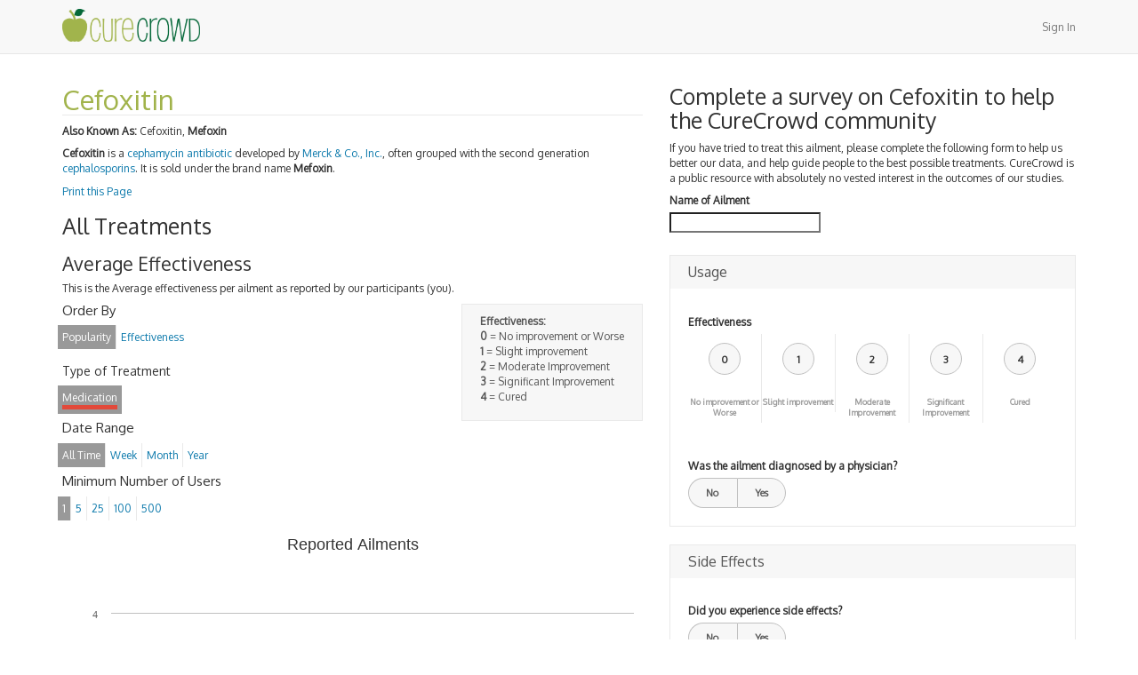

--- FILE ---
content_type: text/html; charset=utf-8
request_url: https://www.curecrowd.com/treatments/mefoxin
body_size: 4695
content:
<!DOCTYPE html><html lang="en"><head><meta charset="utf-8" /><meta content="IE=Edge,chrome=1" http-equiv="X-UA-Compatible" /><meta content="width=device-width, initial-scale=1.0" name="viewport" /><meta content="D-VJj3ffKj3aH0EH-3XEdj2RuZ0BuhnNfyI_kMyvuII" name="google-site-verification" /><title>Cefoxitin - For All Medical Treatment Options Explained, Visit CureCrowd</title><meta content="authenticity_token" name="csrf-param" />
<meta content="2abfujFfz6Hn//iJLI/vIusmN8IKdhiXnUbtPRraV18=" name="csrf-token" /><script src="https://apis.google.com/js/platform.js" type="text/javascript"></script><!--Le HTML5 shim, for IE6-8 support of HTML elements--><!--[if lt IE 9]><script src="//cdnjs.cloudflare.com/ajax/libs/html5shiv/3.6.1/html5shiv.js" type="text/javascript"></script><![endif]--><link href="//curecrowd-assets.s3.amazonaws.com/assets/application-2886b6b5675a2ef7d3a004d1f83d5deb.css" media="all" rel="stylesheet" type="text/css" /><link href="//curecrowd-assets.s3.amazonaws.com/assets/favicon-dced7ae098e21e3c6b1495fcb43a45d5.ico" rel="shortcut icon" type="image/vnd.microsoft.icon" /><script src="//curecrowd-assets.s3.amazonaws.com/assets/application-d39c89b15de900acd25b4060834d3167.js" type="text/javascript"></script><link href="//fonts.googleapis.com/css?family=Oxygen" rel="stylesheet" type="text/css" /></head><body><script>
  window.fbAsyncInit = function() {
    FB.init({
      appId            : '664285086949501',
      autoLogAppEvents : true,
      xfbml            : true,
      version          : 'v3.2'
    });
  };

  (function(d, s, id){
     var js, fjs = d.getElementsByTagName(s)[0];
     if (d.getElementById(id)) {return;}
     js = d.createElement(s); js.id = id;
     js.src = "https://connect.facebook.net/en_US/sdk.js";
     fjs.parentNode.insertBefore(js, fjs);
   }(document, 'script', 'facebook-jssdk'));
</script>
<nav class="navbar navbar-default navbar-static-top"><div class="container"><div class="navbar-header"><a href="/" class="navbar-brand"><img alt="CureCrowd - Medical Treatment Options" src="//curecrowd-assets.s3.amazonaws.com/assets/curecrowd-6fbe796cc472d35f172d4517625e554a.png" width="155" /></a></div><ul class="nav navbar-nav navbar-right"><li><a href="/users/sign_in" data-remote="true">Sign In</a></li></ul></div></nav><main><div class="container"><div class="row"><div class="col-lg-12 col-xs-12" id="main"><div class="row" data-sticky_parent=""><div class="col-lg-7"><article id="content"><h1 class="clearfix" id="treatment_title">Cefoxitin</h1><p class='known_as'><strong>Also Known As:</strong> Cefoxitin, <strong>Mefoxin</strong></p><section class="description"><!DOCTYPE html PUBLIC "-//W3C//DTD HTML 4.0 Transitional//EN" "http://www.w3.org/TR/REC-html40/loose.dtd">
<html><body><p><strong>Cefoxitin</strong> is a <a title="Cephamycin" href="http://en.wikipedia.org/wiki/Cephamycin">cephamycin</a> <a class="mw-redirect" title="Antibiotic" href="http://en.wikipedia.org/wiki/Antibiotic">antibiotic</a> developed by <a title="Merck &amp; Co." href="http://en.wikipedia.org/wiki/Merck_%26_Co.">Merck &amp; Co., Inc.</a>, often grouped with the second generation <a title="Cephalosporin" href="http://en.wikipedia.org/wiki/Cephalosporin">cephalosporins</a>. It is sold under the brand name <strong>Mefoxin</strong>. </p></body></html>
<a class="print" href="#" onclick="javascript:print(); return false;">Print this Page</a></section></article><h2>All Treatments</h2><section id="analytics"><header><h3>Average Effectiveness</h3><p>This is the Average effectiveness per ailment as reported by our participants (you).</p></header><div class="effectiveness-legend"><strong>Effectiveness:</strong><ul><li><strong>0</strong> = No improvement or Worse</li><li><strong>1</strong> = Slight improvement</li><li><strong>2</strong> = Moderate Improvement</li><li><strong>3</strong> = Significant Improvement</li><li><strong>4</strong> = Cured</li></ul></div><div id="filters"><h4>Order By</h4><ul class="menu-topic list-inline filters" id="order-by"><li class="selected" data-value="Popularity"><span>Popularity</span></li><li data-value="Effectiveness"><span>Effectiveness</span></li></ul><h2>Type of Treatment</h2><ul class="menu-topic list-inline filters" id="treatment-type"><li class="type_filter medication selected" data-value="Medication"><span>Medication</span></li></ul><h4>Date Range</h4><ul class="menu-topic list-inline" id="date-range"><li class="selected" data-value="All Time"><span>All Time</span></li><li data-value="Week"><span>Week</span></li><li data-value="Month"><span>Month</span></li><li data-value="Year"><span>Year</span></li></ul><h4>Minimum Number of Users</h4><ul class="menu-topic list-inline" id="min-users"><li class="selected" data-value="1"><span>1</span></li><li data-value="5"><span>5</span></li><li data-value="25"><span>25</span></li><li data-value="100"><span>100</span></li><li data-value="500"><span>500</span></li></ul></div><div id="chart-container" style="min-width: 310px; height: 450px; margin: 0 auto"></div><div class="pagination" id="chart-pagination"></div> </section><div id="side-effects-charts"><div id="side-effects-chart"></div><div id="over-chart"></div></div><div class="pagination" id="side-effects-pagination"></div><div class="row"><div class="col-xs-12 text-center"><a href="/treatments/mefoxin/iframe" class="btn btn-default btn-md" data-target="#modal" data-toggle="modal">Embed</a></div></div></div><div class="col-lg-5"><div class="row"><div class="col-xs-12"><h2>Complete a survey on Cefoxitin to help the CureCrowd community</h2><p>If you have tried to treat this ailment, please complete the following form to help us better our data, and help guide people to the best possible treatments. CureCrowd is a public resource with absolutely no vested interest in the outcomes of our studies.</p></div></div><div class="row" data-sticky_column="" id="sidebar"><div class="col-xs-12"><label for="survey_target_title">Name of Ailment</label><input class="typeahead-ailments" id="survey_target_title" name="survey_target[title]" size="30" type="search" /><div id="survey-body"><form accept-charset="UTF-8" action="/surveys" class="simple_form new_survey" data-remote="true" id="new_survey" method="post"><div style="margin:0;padding:0;display:inline"><input name="utf8" type="hidden" value="✓" /><input name="authenticity_token" type="hidden" value="uDKR6Y/XvTwXWfXeoj+zzXkSn8uMThGEr7yNbbMC4KQ=" /></div><div class="input hidden survey_survey_template_id"><input class="hidden" id="survey_survey_template_id" name="survey[survey_template_id]" type="hidden" value="53eb84edf4f3b2634e000005" /></div><div class="input hidden survey_alias_to_id"><input class="hidden" id="survey_alias_to_id" name="survey[alias_to_id]" type="hidden" value="53ac7dfdf4f3b21cc2000467" /></div><div class="input hidden survey_alias_from_id"><input class="hidden" id="survey_alias_from_id" name="survey[alias_from_id]" type="hidden" value="53ac7e34f4f3b21cc200054e" /></div><section class="sub-group"><h1>Usage</h1><div class="input hidden survey_answers_question_id"><input class="hidden" id="survey_answers_attributes_0_question_id" name="survey[answers_attributes][0][question_id]" type="hidden" value="53eb84edf4f3b2634e000004" /></div><fieldset id="effectiveness"><label>Effectiveness</label><ul><li><div class="value">0</div><input id="survey_answers_attributes_0_value_0" name="survey[answers_attributes][0][value]" type="radio" value="0" /><label>No improvement or Worse</label></li><li><div class="value">1</div><input id="survey_answers_attributes_0_value_1" name="survey[answers_attributes][0][value]" type="radio" value="1" /><label>Slight improvement</label></li><li><div class="value">2</div><input id="survey_answers_attributes_0_value_2" name="survey[answers_attributes][0][value]" type="radio" value="2" /><label>Moderate Improvement</label></li><li><div class="value">3</div><input id="survey_answers_attributes_0_value_3" name="survey[answers_attributes][0][value]" type="radio" value="3" /><label>Significant Improvement</label></li><li><div class="value">4</div><input id="survey_answers_attributes_0_value_4" name="survey[answers_attributes][0][value]" type="radio" value="4" /><label>Cured</label></li></ul></fieldset><div class="input hidden survey_answers_question_id"><input class="hidden" id="survey_answers_attributes_1_question_id" name="survey[answers_attributes][1][question_id]" type="hidden" value="53f213cbf4f3b2dc0a000006" /></div><fieldset><label>Was the ailment diagnosed by a physician?</label><ul class="switch"><li><input id="survey_answers_attributes_1_value_0" name="survey[answers_attributes][1][value]" type="radio" value="0" /><label>No</label></li><li><input id="survey_answers_attributes_1_value_1" name="survey[answers_attributes][1][value]" type="radio" value="1" /><label>Yes</label></li></ul></fieldset></section><section class="sub-group"><h1>Side Effects</h1><div class="input hidden survey_answers_question_id"><input class="hidden" id="survey_answers_attributes_5_question_id" name="survey[answers_attributes][5][question_id]" type="hidden" value="53f213eaf4f3b2dc0a000008" /></div><fieldset><label>Did you experience side effects?</label><ul class="switch"><li><input class="survey_trigger" id="survey_answers_attributes_5_value_0" name="survey[answers_attributes][5][value]" type="radio" value="0" /><label>No</label></li><li><input class="survey_trigger" id="survey_answers_attributes_5_value_1" name="survey[answers_attributes][5][value]" type="radio" value="1" /><label>Yes</label></li></ul></fieldset></section></form></div></div></div></div></div><div class="modal fade" id="modal"><div class="modal-dialog"><div class="modal-content"></div></div></div></div></div></div></main><footer><div class="container"><div class="row"><div class="col-xs-12 col-sm-6"><ul class="list-inline"><li><a href="/">Home</a></li><li><a href="/about">About</a></li><li><a href="/contact">Contact</a></li><li><a href="/privacy-policy">Privacy Policy</a></li><li><a href="/terms-and-conditions">Terms &amp; Conditions</a></li></ul></div><div class="col-xs-12 col-sm-6"><ul class="text-right list-inline social_links"><li><div class="g-follow" data-annotation="none" data-height="20" data-href="https://plus.google.com/100966585238527219584" data-rel="publisher"></div></li><li><div class="fb-like" data-href="https://www.facebook.com/CureCrowd" data-layout="button_count" data-action="like" data-show-faces="true" data-share="false"></div></li><li><a href="https://twitter.com/curecrowd" class="twitter-follow-button" data-show-count="false">Follow @curecrowd</a>
<script>!function(d,s,id){var js,fjs=d.getElementsByTagName(s)[0],p=/^http:/.test(d.location)?'http':'https';if(!d.getElementById(id)){js=d.createElement(s);js.id=id;js.src=p+'://platform.twitter.com/widgets.js';fjs.parentNode.insertBefore(js,fjs);}}(document, 'script', 'twitter-wjs');</script></li></ul></div></div><div class="row"><div class="col-xs-12"><small class="copy">Copyright © 2026 Great Dane Statistics LLC. All rights reserved.</small></div></div></div></footer><div class="device-xs visible-xs"></div><div class="device-sm visible-sm"></div><div class="device-md visible-md"></div><div class="device-lg visible-lg"></div></body><script>var object = {"_id":"53ac7e3cf4f3b21cc2000745","_slugs":["mefoxin"],"aliasable_field":null,"aliasable_id":"4f1e9f21acef4a350500030e","aliasable_type":"Treatment","click_logs_count":686,"name":"Mefoxin"};
object.treatment_type = 'Medication'
$(document).ready(function() {
  window.dataUrl =  "/treatments/cefoxitin/average_effectiveness";
  drawChart(dataUrl);
  $('#survey-body form').find('select, input:radio').not('.uniform-ignore').uniform();
  $('#survey-body form input').on('change', function(e){
  $('label[for=survey_target_title] span').remove();
  $('label[for=survey_target_title]').append('<span class="error">Please start here</span>')})
});$(document).ready(function() {drawSideEffectsChart('/treatments/cefoxitin/side_effects');});</script><script>
  (function(i,s,o,g,r,a,m){i['GoogleAnalyticsObject']=r;i[r]=i[r]||function(){
  (i[r].q=i[r].q||[]).push(arguments)},i[r].l=1*new Date();a=s.createElement(o),
  m=s.getElementsByTagName(o)[0];a.async=1;a.src=g;m.parentNode.insertBefore(a,m)
  })(window,document,'script','//www.google-analytics.com/analytics.js','ga');

  ga('create', 'UA-33879710-1', 'auto');
  ga('send', 'pageview');

</script></html>

--- FILE ---
content_type: text/html; charset=utf-8
request_url: https://accounts.google.com/o/oauth2/postmessageRelay?parent=https%3A%2F%2Fwww.curecrowd.com&jsh=m%3B%2F_%2Fscs%2Fabc-static%2F_%2Fjs%2Fk%3Dgapi.lb.en.2kN9-TZiXrM.O%2Fd%3D1%2Frs%3DAHpOoo_B4hu0FeWRuWHfxnZ3V0WubwN7Qw%2Fm%3D__features__
body_size: 117
content:
<!DOCTYPE html><html><head><title></title><meta http-equiv="content-type" content="text/html; charset=utf-8"><meta http-equiv="X-UA-Compatible" content="IE=edge"><meta name="viewport" content="width=device-width, initial-scale=1, minimum-scale=1, maximum-scale=1, user-scalable=0"><script src='https://ssl.gstatic.com/accounts/o/2580342461-postmessagerelay.js' nonce="OaH-BwRrdMJ2LbCSazrLgQ"></script></head><body><script type="text/javascript" src="https://apis.google.com/js/rpc:shindig_random.js?onload=init" nonce="OaH-BwRrdMJ2LbCSazrLgQ"></script></body></html>